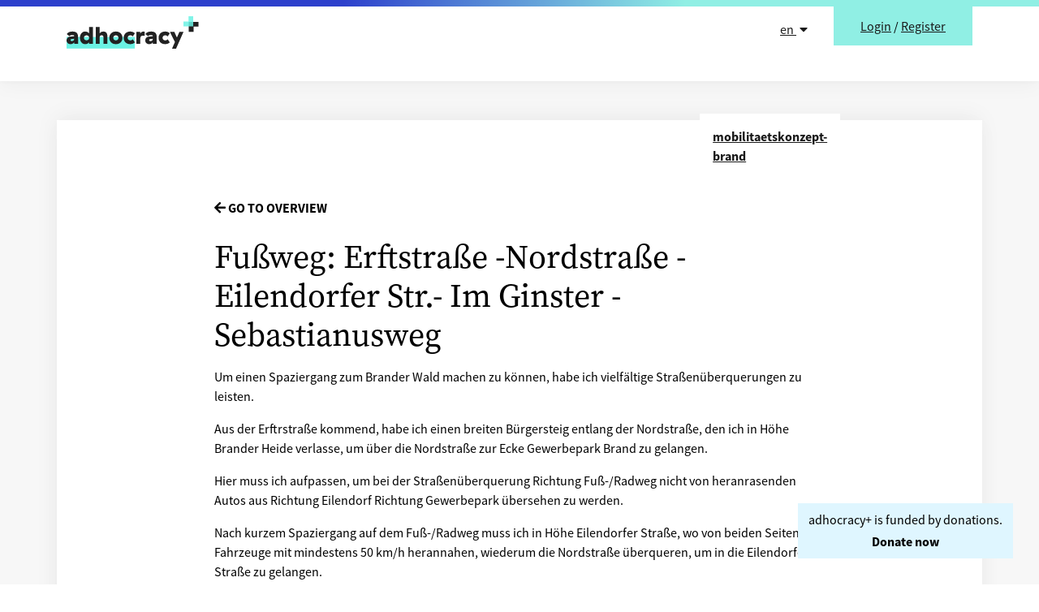

--- FILE ---
content_type: text/html; charset=utf-8
request_url: https://adhocracy.plus/mobilitaetskonzept-brand/ideas/2022-09140/
body_size: 4652
content:
<!DOCTYPE html>



<html lang="en">
<head>
    <meta charset="utf-8" />
    <meta http-equiv="X-UA-Compatible" content="IE=edge" />
    <title>Fußweg:  Erftstraße -Nordstraße -Eilendorfer Str.- Im Ginster - Sebastianusweg &mdash; adhocracy+/mobilitaetskonzept-brand</title>
    <link rel="icon" type="image/png" sizes="32x32" href="/static/images/favicon-32x32.99db7ec3dc3d.png">
    <link rel="icon" type="image/png" sizes="96x96" href="/static/images/favicon-96x96.3a62a1b87f76.png">
    <link rel="icon" type="image/png" sizes="16x16" href="/static/images/favicon-16x16.95e4cdddc1bd.png">
    
        
    

    
    <meta name="twitter:card" content="summary">
    <meta name="twitter:title" content="adhocracy+/mobilitaetskonzept-brand">
    <meta name="linkedin:title" content="adhocracy+/mobilitaetskonzept-brand">
    <meta property="og:url" content="https://adhocracy.plus/mobilitaetskonzept-brand/ideas/2022-09140/">
    <meta property="og:title" content="adhocracy+/mobilitaetskonzept-brand">
    

    
    
    
    <meta name="twitter:image" content="https://aplus-media.liqd.net/images/a_logo_sq_turquoise_lg.original.width-400.png">
    <meta name="linkedin:image" content="https://aplus-media.liqd.net/images/a_logo_sq_turquoise_lg.original.width-400.png">
    <meta property="og:image" content="https://aplus-media.liqd.net/images/a_logo_sq_turquoise_lg.original.width-400.png">
    <meta property="og:image:width" content="378">
    <meta property="og:image:height" content="378">
    
    

    
    
    <meta name="description" content="adhocracy+ makes digital democracy easy - for everyone no matter where.">
    <meta name="twitter:description" content="adhocracy+ makes digital democracy easy - for everyone no matter where.">
    <meta name="linkedin:description" content="adhocracy+ makes digital democracy easy - for everyone no matter where.">
    <meta property="og:description" content="adhocracy+ makes digital democracy easy - for everyone no matter where.">
    
    

    <link rel="stylesheet" type="text/css" href="/static/adhocracy4.b999c2d4a65f.css" />
    <script src="/jsi18n/"></script>
    <script src="/static/adhocracy4.1c4a8066f46f.js"></script>
    <meta name="viewport" content="width=device-width" />

    
        
    
    
     <!-- Matomo -->
<script type="text/javascript">
  var _paq = window._paq = window._paq || [];
  /* tracker methods like "setCustomDimension" should be called before "trackPageView" */

  _paq.push(['disableCookies']);

  _paq.push(['trackPageView']);
  _paq.push(['enableLinkTracking']);
  (function() {
    var u="https://stats.adhocracy.plus/";
    _paq.push(['setTrackerUrl', u+'matomo.php']);
    _paq.push(['setSiteId', '30']);
    var d=document, g=d.createElement('script'), s=d.getElementsByTagName('script')[0];
    g.type='text/javascript'; g.async=true; g.src=u+'matomo.js'; s.parentNode.insertBefore(g,s);
  })();
</script>
<!-- End Matomo Code -->
 
</head>
<body>
    
        <a href="#main" class="visually-hidden-focusable">Skip to content </a>

        
        


<header class="header-upper" aria-label="Header">
    <div class="u-page-ribbon"></div>

    <nav class="navbar navbar-expand-md">
        <div class="container position-relative">
            <a class="navbar-brand header-upper__brand" href="/">
                <img src="/static/images/logo.svg" alt="adhocracy+" class="header-upper__brand-img" />
            </a>

            <ul class="header-upper__nav navbar-nav ms-auto">
                <li class="nav-item header-upper__lang">
                    

<div class="dropdown ">
    
    <a class="dropdown-toggle"
      href="#"
      id="navbarDropdown"
      role="button"
      aria-label="Language selector, 
      
        
          English
        
      
        
      
       selected"
      data-bs-toggle="dropdown"
      aria-haspopup="true"
      aria-expanded="false">
      en
      <i class="fa fa-caret-down ps-1" aria-hidden="true"></i>
    </a>
    <div class="dropdown-menu dropdown-menu-end" aria-labelledby="navbarDropdown">
      
          
          
    
          
          
            <form action="/i18n/setlang/" method="post">
                <input type="hidden" name="csrfmiddlewaretoken" value="RtknKte0i2SanTIQ1Nu3DiIyDBYKI1QhLenC58xRpEkPuF6W9ihQUJwKbdJwcShV">
                <input name="next" type="hidden" value="" />
                <input name="language" type="hidden" value="de">
                <button class="dropdown-item" role="button" type="submit" aria-label="select German">
                    Deutsch
                </button>
            </form>
        
    
    </div>
</div>

                </li>

                <li class="nav-item header-upper__user" >
                    

        <div class="btn btn--secondary-filled btn--huge btn--attached-top">
            <span class="navi__item"><a href="/accounts/login/?next=/mobilitaetskonzept-brand/ideas/2022-09140/">Login</a></span>
            <span class="d-none d-md-inline">/</span>
            <span class="navi__item"><a href="/accounts/signup/?next=/mobilitaetskonzept-brand/ideas/2022-09140/">Register</a></span>
        </div>
    </div>


                </li>
            </ul>
        </div>
    </nav>
</header>

        
        <div class="min-height__wrapper d-flex flex-column">
        <main id="main" class="flex-fill">
            

            

            
                
<div class="u-bg-light py-5">
    <div class="container container--shadow">
        <div class="row">
            <div class="col-md-10 col-lg-8 offset-md-1 offset-lg-2 pt-5">
                <div class="row py-4">
                    <div class=" col-sm-3 offset-sm-9 position-relative header-lower__position--right">
                        


<div class="header-lower__position">
    <div class="col-md-10 offset-md-1 ps-3 ps-md-0">
        <nav class="header-lower__nav">

            
              <div class="header-lower__brand u-bg-body">
                <a class="header-lower__brand--link fw-bold" href="/mobilitaetskonzept-brand/">
                    mobilitaetskonzept-brand
                </a>
              </div>
            

            

            
        </nav>
    </div>
</div>

<!-- mobile navigation  -->


                    </div>
                </div>
                <nav class="breadcrumbs" aria-label="breadcrumbs">
                    <ul>
                        <li>
                          
                            
                              <a href="/mobilitaetskonzept-brand/projects/burgerspaziergang/?initialSlide=0#index">
                                <i class="fa fa-arrow-left" aria-hidden="true"></i>
                                  go to overview
                              </a>
                            
                          
                        </li>
                    </ul>
                </nav>

                <div class="item-detail">
                    <h1 class="item-detail__title">Fußweg:  Erftstraße -Nordstraße -Eilendorfer Str.- Im Ginster - Sebastianusweg</h1>

                    <div class="item-detail__labels">
                        
                        
                        
                        
                            
                        
                    </div>

                    <div class="item-detail__content">
                        <div class="item-detail__basic-content">
                            <img class="item-detail__image" src="" alt="">
			    <div class="ck-content">
                                <p>Um einen Spaziergang zum Brander Wald machen zu k&ouml;nnen, habe ich vielf&auml;ltige Stra&szlig;en&uuml;berquerungen zu leisten.</p>

<p>Aus der Erftrstra&szlig;e kommend, habe ich einen breiten B&uuml;rgersteig entlang der Nordstra&szlig;e, den ich in H&ouml;he Brander Heide verlasse, um &uuml;ber die Nordstra&szlig;e zur Ecke Gewerbepark Brand zu gelangen.</p>

<p>Hier muss ich aufpassen, um bei der Stra&szlig;en&uuml;berquerung Richtung Fu&szlig;-/Radweg nicht von heranrasenden Autos aus Richtung Eilendorf Richtung Gewerbepark &uuml;bersehen zu werden.</p>

<p>Nach kurzem Spaziergang auf dem Fu&szlig;-/Radweg muss ich in H&ouml;he Eilendorfer Stra&szlig;e, wo von beiden Seiten Fahrzeuge mit mindestens 50 km/h herannahen, wiederum die Nordstra&szlig;e &uuml;berqueren, um in die Eilendorfer Stra&szlig;e zu gelangen.</p>

<p>Dort &uuml;berquere ich die Fahrbahn, um bei Schrauben Frank in den Ginster einzubiegen und habe dann einfaches Spiel bei der Querung Richtung Sebastianusweg.</p>

<p>Ich w&uuml;rde mir sehr w&uuml;nschen, wenn es, wie fr&uuml;her einmal, m&ouml;glich w&auml;re, auf der Nordstra&szlig;e entlang der Wohnbebauung weiter &uuml;ber die Brander Heide auf die kleine Eilendorfer Stra&szlig;e im Gewerbegebiet polyscale/Expert Personaldienstleistungen zu gelangen, um von dort mit &Uuml;berquerung der Eilendorfer Stra&szlig;e direkt zum Ginster zu gehen. Ich w&uuml;rde die gef&auml;hrliche 3malige Querung an der Nordstra&szlig;e damit vermeiden und eine k&uuml;rzere Wegstrecke in die Naherholung erhalten.</p>
			    </div>
                        </div>

                        
                    </div>

                    <div class="item-detail__meta lr-bar">
                        <div class="lr-bar__left">
                            <strong class="item-detail__creator">Mai2022</strong>
                            <time  datetime="2022-05-29T16:47:44.180942+02:00">May 29, 2022</time>
                        </div>
                        <div class="lr-bar__right">
                            <strong>Reference No.:</strong>
                            2022-09140
                        </div>
                    </div>

                    <div class="item-detail__actions lr-bar">
                        

                        
                        
                        
                        


                        <div class="lr-bar__right">
                        

                        
                        </div>
                    </div>
                </div>
            </div>
        </div>

        
            
        

        <div class="row">
            <div class="col-md-8 offset-md-2 mt-1 mb-4">
                <div data-a4-widget="comment_async" data-attributes="{&quot;subjectType&quot;: 60, &quot;subjectId&quot;: 9140, &quot;anchoredCommentId&quot;: &quot;&quot;, &quot;withCategories&quot;: false, &quot;useModeratorMarked&quot;: false, &quot;noControlBar&quot;: true}"></div>
            </div>
        </div>
        


<div class="footer__upper col-md-10 offset-md-1 py-5">
    <div class="d-flex justify-content-center footer-upper__text">
        <span>Responsible for the content of this page:</span>
    </div>

    <nav class="navbar navbar-expand-lg justify-content-center">
        <ul class="navbar-nav footer-upper__navbar-nav">
            <li class="nav-item">
                
                <a href="/mobilitaetskonzept-brand/" class="navi-link">mobilitaetskonzept-brand</a>
            </li>
            <li class="nav-item">
                
                <a href="/mobilitaetskonzept-brand/imprint/" class="navi-link">Imprint</a>
            </li>
            <li class="nav-item">
                
                <a href="/mobilitaetskonzept-brand/data-protection/" class="navi-link">Data protection policy</a>
            </li>
            <li class="nav-item">
                
                <a href="/mobilitaetskonzept-brand/terms-of-use/" class="navi-link">Terms of use</a>
            </li>
            
            <li class="nav-item">
                
                <a href="/mobilitaetskonzept-brand/netiquette/" class="navi-link">Netiquette</a>
            </li>
            
        </ul>
    </nav>
</div>

    </div>
</div>

            
        </main>

        
        
        


<footer class="footer pt-3 pt-sm-4 footer__margin-for-banner">
    
    <div class="container">
        <div class="row mt-3 mb-2 justify-content-lg-center">
            <div class="col-lg-6">
                <p class="footer__description">
                    <a href="/">adhocracy+</a> is a platform provided by <a href="https://liqd.net/de/">Liquid Democracy e.V.</a> in Berlin. Only the respective operator of the offer is responsible for the editorial content.
                </p>
            </div>
            <div class="col-lg-6">
                <div class="row">
                
                
                <div class="col-sm-6 d-flex flex-column mt-4 mt-sm-0">
                    <a class="btn btn--transparent footer__info-btn" href="https://github.com/liqd/adhocracy-plus">Open Source</a>
                </div>
                
                </div>
            </div>
        </div>
        <div class="row">

            <div class="col-12 col-md-8 col-xl-10">
                <nav class="navi p-0">
                    <ul class="navi__list mb-2 d-sm-flex flex-wrap">
                        <li class="navi__item footer__link">
                          2020 Liquid Democracy
                        </li>
                        
                        <li class="navi__item footer__link">
                            <a href="/info/impressum/" class="navi__link">Imprint</a>
                        </li>
                        
                        
                        <li class="navi__item footer__link">
                            <a href="/info/nutzungsbedingungen/" class="navi__link">Terms of use</a>
                        </li>
                        
                        
                        <li class="navi__item footer__link">
                            <a href="/info/datenschutz/" class="navi__link">Data protection policy</a>
                        </li>
                        
                        
                        <li class="navi__item footer__link">
                            <a href="/info/code-of-conduct/" class="navi__link">Netiquette</a>
                        </li>
                        
                        
                        <li class="navi__item footer__link">
                            <a href="/info/contact/" class="navi__link">Contact</a>
                        </li>
                        
                        
                        <li class="navi__item footer__link">
                            <a href="https://adhocracy.plus/info/manual/" class="navi__link">Help Center</a>
                        </li>
                        
                    </ul>
                </nav>
            </div>
        </div>
    </div>
    
</footer>
<div class="u-page-ribbon"></div>

        

        
        
        
        <div class="donation-banner">
            <a href="https://adhocracy.plus/info/support/"  class="btn  btn--bg-tertiary ">
                <span class="d-none d-md-block">
                    adhocracy+ is funded by donations.
                    <br>
                    <b>Donate now</b>
                </span>
                <span class="d-md-none">
                    <b>Donate now to adhocracy+</b>
                </span>
            </a>
        </div>
        
        
        
    </div>
</body>
</html>
